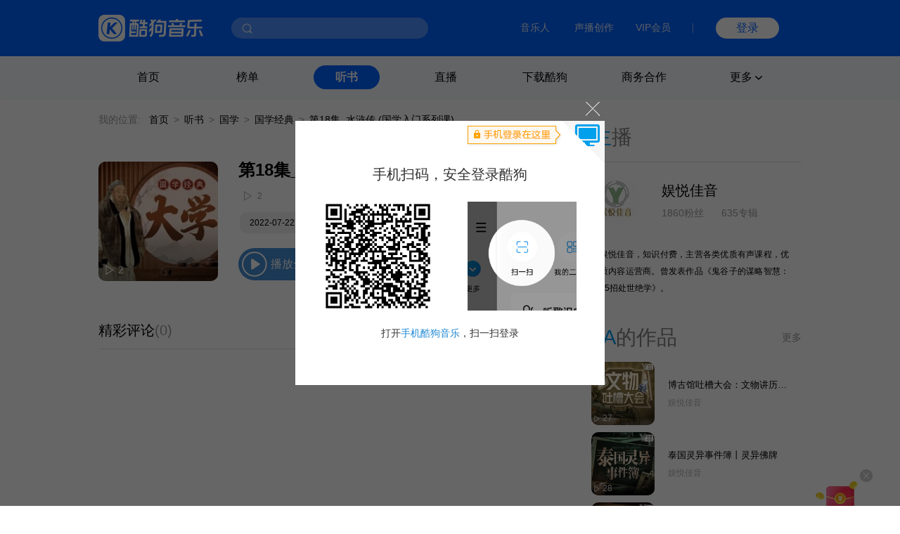

--- FILE ---
content_type: text/html; charset=utf-8
request_url: https://www.kugou.com/ts/album/za8yrf6/73dorh9c.html
body_size: 7182
content:
<!DOCTYPE html>
<html>


<head>
    <meta charset="utf-8">
    <meta http-equiv="X-UA-Compatible" content="IE=edge">
    <link rel="dns-prefetch" href="//static.kgimg.com/">
    <link rel="dns-prefetch" href="//sdn.kugou.com/">
    <title>国学经典《大学》|白话精讲-第18集_水浒传 (国学入门系列课)-在线听书-酷狗听书</title>
    <meta name="keywords" content="第18集_水浒传 (国学入门系列课),国学经典《大学》|白话精讲,娱悦佳音" />
    <meta name="description" content="欢迎收听国学经典《大学》|白话精讲专辑的有声小说内容:第18集_水浒传 (国学入门系列课)，酷狗听书，为您免费提供海量在线收听与下载的各种有声读物、小说、相声等精选内容！" />
    <link href="https://www.kugou.com/yy/static/images/favicon.ico" rel="shortcut icon" />
    <link rel="stylesheet" href="/ts/Public/static/css/ts_common.css">
    <link rel="stylesheet" href="/ts/Public/static/css/ts_play.css">
</head>

<body>
<!-- pc部分 -->
<div class="ts_pc" style="display: block;">
<!-- 头部 -->


<script>
  // ie9及以下 提示升级浏览器
  var checkIe9 = function() {
    function IEVersion () {
      if (document.documentMode) return document.documentMode;
    }
    if (IEVersion()) {
      if (IEVersion() <= 9) {
        document.body.innerHTML = ('<p style="position:absolute;width:100%;height:100%;background:#fff;z-index:99999999;left:0;top:0;font-size: 30px;text-align: center;color: #0062FF;">您的浏览器版本过低，可能存在安全风险，建议升级或更换浏览器后浏览本站</p>')
      }
    } else {
    }
  }
  checkIe9()
</script>
<link rel="stylesheet" href="https://www.kugou.com/common/css/cmdialog.css?20220113">
<link rel="stylesheet" href="https://www.kugou.com/common/css/cmhead_v20.css?20220113">
<div class="cmhead1" >
    <div class="cmhead1_d0">
        <div class="cmhead1_d1">
            <a href="https://www.kugou.com" class="cmhead1_a2">
                <img src="https://www.kugou.com/common/images/icon_logo_v20.png" alt="" class="cmhead1_i1">
            </a>
            <div class="cmhead1_d7">
                <div class="cmhead1_nd0"></div>
                <div class="cmhead1_nd1 _nfCon"></div>
                <input type="text" class="cmhead1_ipt1 _cmheadsearchinput" />
                <div class="cmhead1_d8 _searchbtn4cmhead"></div>
                <div class="cmhead1_d12 _recommend4cmhead">
                    <ul class="cmhead1_ul1 _recommendsong">
                    </ul>
                    <div class="cmhead1_d13">
                        <span class="cmhead1_sp2"></span>
                        <span class="cmhead1_sp3">MV</span>
                    </div>
                    <ul class="cmhead1_ul1 _recommendmv">
                    </ul>
                </div>
                <div class="cmhead1_d14 _history4cmhead">
                    <ul class="cmhead1_ul1 _historysong">
                    </ul>
                    <div class="cmhead1_d15 _clearhistorysong">清空搜索历史</div>
                </div>
            </div>
        </div>
        <div class="cmhead1_d2">
            <a target="_blank" href="https://www.kugou.com/imusic/" target="_blank" class="cmhead1_a1">音乐人</a>
            <a target="_blank" href="https://mp.tencentmusic.com/home" target="_blank" class="cmhead1_a1" rel="nofollow">声播创作</a>
            <a target="_blank" href="http://vip.kugou.com/" target="_blank" class="cmhead1_a1" rel="nofollow">VIP会员</a>

            <div class="cmhead1_d3"></div>

            <div class="cmhead1_d4">
                <div class="cmhead1_d5 _login">登录</div>
                <div class="cmhead1_d6 _userinfoBox">
                    <div class="cmhead1_d9">
                        <img src="" alt="" class="cmhead1_i2">
                        <span class="cmhead1_sp1"></span>
                    </div>
                    <div class="cmhead1_d10">
                        <a class="cmhead1_d11 _userinfo" target="_blank" href="https://www.kugou.com/newuc/user/uc/type=edit" rel="nofollow">个人账号</a>
                        <a class="cmhead1_d11 _logout" href="https://www.kugou.com/newuc/login/outlogin" rel="nofollow">退出登录</a>
                    </div>
                </div>
            </div>
        </div>

    </div>
    
</div>
<div class="cmhead2" >
    <div class="cmhead2_d0"></div>
    <div class="cmhead2_d01"></div>
    <ul class="cmhead2_ul1">
        <li class="cmhead2_li1">
            <a href="https://www.kugou.com/" class="cmhead2_a1">首页</a>
        </li>
        <li class="cmhead2_li1" id="_rankhome">
            <a href="https://www.kugou.com/yy/html/rank.html" class="cmhead2_a1">榜单</a>
        </li>
        <li class="cmhead2_li1" id="_tshome">
            <a href="https://www.kugou.com/ts/" class="cmhead2_a1">听书</a>
        </li>
        <li class="cmhead2_li1">
            <a href="http://fanxing.kugou.com/?action=spreadIndex&id=3" target="_blank" class="cmhead2_a1">直播</a>
        </li>
        <li class="cmhead2_li1" id="_downloadhome">
            <a href="https://download.kugou.com/" class="cmhead2_a1">下载酷狗</a>
        </li>
        <li class="cmhead2_li1" >
            <a href="https://www.kugou.com/about/business.html" class="cmhead2_a1">商务合作</a>
        </li>
        <li class="cmhead2_li1 _more">
            <div class="cmhead2_d2">
                更多
                <div class="cmhead2_d3"></div>
            </div>
            <ul class="cmhead2_ul2">
                <li style="
                    height: 15px;
                    margin-top: -25px;
                    position: absolute;
                    width: 100%;
                "></li>
                <li class="cmhead2_li2">
                    <a href="https://www.kugou.com/fmweb/html/index.html" class="cmhead2_a2">频道</a>
                </li>
                <li class="cmhead2_li2">
                    <a href="https://www.kugou.com/mvweb/html/" class="cmhead2_a2">MV</a>
                </li>
                <li class="cmhead2_li2">
                    <a href="https://www.kugou.com/yy/html/special.html" class="cmhead2_a2">歌单</a>
                </li>
                <li class="cmhead2_li2">
                    <a href="https://www.kugou.com/yy/html/singer.html" class="cmhead2_a2">歌手</a>
                </li>
                <li class="cmhead2_li2">
                    <a href="https://www.kugou.com/yy/album/index/1-1-1.html" class="cmhead2_a2">专辑</a>
                </li>
                <li class="cmhead2_li2">
                    <a href="https://www.kugou.com/burntool/" class="cmhead2_a2">煲机</a>
                </li>
                <li class="cmhead2_li2">
                    <a href="https://www.kugou.com/mvweb/html/mtv/movie_1.html" class="cmhead2_a2">影视</a>
                </li>
            </ul>
        </li>
    </ul>
</div>
<script src="https://m.kugou.com/static/js/share/npm/sentry5.6.1.min.js" crossorigin="anonymous"></script>
<script>
    Sentry.init({
        dsn: "https://fc8678a0071145128f0c8314c07f8407@sentry.kugou.com/33",
        // integrations: [new Sentry.Integrations.BrowserTracing()],
        sampleRate: 0.1,
    })
</script>

<script type="text/javascript" src="https://www.kugou.com/common/js/jquery.min.js"></script>
<script type="text/javascript" src="https://www.kugou.com/common/js/lib.js"></script>
<script type="text/javascript" src="https://www.kugou.com/common/js/utility.js"></script>
<script src="https://staticssl.kugou.com/common/js/min/login/kguser.v2.min.js?20190111"></script>
<script src="https://staticssl.kugou.com/common/js/repalceHttpsImg.js"></script>
<script src="https://staticssl.kugou.com/common/js/min/npm/getBaseInfo.min.js"></script>
<script src="https://staticssl.kugou.com/common/js/min/infSign.min.js"></script>
<script type="text/javascript" src="https://staticssl.kugou.com/verify/static/js/registerDev.v1.min.js?appid=1014&20190408" charset="utf-8"></script>
<script type="text/javascript" src="https://www.kugou.com/common/js/cmhead.min.js?20220119"></script>

<div class="ts_comm_wrap">
    <div class="ts_comm_nav">
        <span class="ts_comm_nav_sp1">我的位置:</span>
        <a href="/" class="ts_comm_nav_a1">首页</a>
        <span class="ts_comm_nav_sp2">></span>
        <a href="/ts/" class="ts_comm_nav_a1">听书</a>
        <span class="ts_comm_nav_sp2">></span>
            <a href="/ts/lishi" class="ts_comm_nav_a1">国学</a>        <span class="ts_comm_nav_sp2">></span>
            <a href="/ts/category/933-1969/" class="ts_comm_nav_a1">国学经典</a>        <span class="ts_comm_nav_sp2">></span>
        <span class="ts_comm_nav_sp3">第18集_水浒传 (国学入门系列课)</span>
    </div>
    <div class="ts_comm_main">
        <div class="ts_comm_info">
            <div class="ts_comm_info_d1">
                <img src="https://imgessl.kugou.com/stdmusic/150/20220722/20220722180407303940.jpg" alt="国学经典《大学》|白话精讲" />
                <span>2</span>
            </div>
            <div class="ts_comm_info_d2">
                <div class="ts_comm_info_d2_d1">
                                        <h3 class="ts_comm_info_d2_d1_h31">第18集_水浒传 (国学入门系列课)</h3>
                </div>
                <div class="ts_comm_info_d2_d2">
                    <span class="ts_comm_info_d2_d2_sp1">2</span>
                </div>
                <div class="ts_comm_info_d2_d3">
                    <a href="javascript:;" style="cursor: default;">2022-07-22更新</a>                    <a href="/ts/category/933-1969/">国学经典</a>                </div>
                <div class="ts_comm_info_d2_d4">
                    <span class="ts_comm_info_d2_d4_sp1">播放全部</span>
                </div>
            </div>
        </div>
        <div class="tsp_d2">
            <div class="tsp_d2_d1">
                <div class="tsp_d2_d1_d1">
                    <span class="tsp_d2_d1_d1_sp1">精彩评论</span>
                    <span class="tsp_d2_d1_d1_sp2">(0)</span>
                </div>
                <a class="tsp_d2_d1_sp1" target="_blank" href="https://download.kugou.com/">下载酷狗APP发表评论</a>
            </div>
            <div class="tsp_d2_d2">
                <ul>
                                    </ul>
                <div id="page"></div>
            </div>
        </div>
    </div>
    <div class="ts_comm_side">
        <h2 class="tscomm_t_h2">
            主<span class="tscomm_t_sp1">播</span>
        </h2>
        <div class="tsps_d1">
            <div class="tsps_d1_d1">
                <img class="tsps_d1_d1_img1" src="https://imgessl.kugou.com/uploadpic/softhead/150/20230728/20230728115015179.jpg" alt="" />
                <div class="tsps_d1_d1_d1">
                    <a class="tsps_d1_d1_d1_sp1" href="/ts/zhubo/3oham11/">娱悦佳音</a>
                    <p class="tsps_d1_d1_d1_p1">
                        <span class="tsps_d1_d1_d1_p1_sp1">1860粉丝</span>
                        <span class="tsps_d1_d1_d1_p1_sp2">635专辑</span>
                    </p>
                </div>
            </div>
            <p class="tsps_d1_p1 _singerIntro">
                娱悦佳音，知识付费，主营各类优质有声课程，优质内容运营商。曾发表作品《鬼谷子的谋略智慧：35招处世绝学》。            </p>
        </div>
        <div class="tsps_d2">
            <div class="tscomm_title">
                <h2 class="tscomm_t_h2">
                    TA<span class="tscomm_t_sp1">的作品</span>
                </h2>

                 <span class="tscomm_t_sp2"><a href="/ts/zhubo/3oham11/" style="text-decoration: none;color: inherit">更多</a></span>
            </div>
            <ul class="ts_comm_item2_ul">
                <li class="ts_comm_item2_li">
                    <a href="/ts/album/2uzgsl78/" class="ts_comm_item2_a1">
                        <img src="https://imgessl.kugou.com/stdmusic/150/20260108/20260108112222261659.jpg" alt="博古馆吐槽大会：文物讲历史|段子来了（广播剧）" class="ts_comm_item2_i1">
                        <div class="ts_comm_item2_d1">
                            27                        </div>
                    </a>
                    <div class="ts_comm_item2_d2">
                        <a href="/ts/album/2uzgsl78/" class="ts_comm_item2_a2">博古馆吐槽大会：文物讲历史|段子来了（广播剧）</a>
                        <a href="/ts/zhubo/3oham11/" class="ts_comm_item2_a3">娱悦佳音</a>
                    </div>

                </li><li class="ts_comm_item2_li">
                    <a href="/ts/album/2uzh0484/" class="ts_comm_item2_a1">
                        <img src="https://imgessl.kugou.com/stdmusic/150/20260108/20260108112907216889.jpg" alt="泰国灵异事件簿丨灵异佛牌" class="ts_comm_item2_i1">
                        <div class="ts_comm_item2_d1">
                            28                        </div>
                    </a>
                    <div class="ts_comm_item2_d2">
                        <a href="/ts/album/2uzh0484/" class="ts_comm_item2_a2">泰国灵异事件簿丨灵异佛牌</a>
                        <a href="/ts/zhubo/3oham11/" class="ts_comm_item2_a3">娱悦佳音</a>
                    </div>

                </li><li class="ts_comm_item2_li">
                    <a href="/ts/album/2uzijoe1/" class="ts_comm_item2_a1">
                        <img src="https://imgessl.kugou.com/stdmusic/150/20260108/20260108120802120344.jpg" alt="中国民间怪谈录" class="ts_comm_item2_i1">
                        <div class="ts_comm_item2_d1">
                            18                        </div>
                    </a>
                    <div class="ts_comm_item2_d2">
                        <a href="/ts/album/2uzijoe1/" class="ts_comm_item2_a2">中国民间怪谈录</a>
                        <a href="/ts/zhubo/3oham11/" class="ts_comm_item2_a3">娱悦佳音</a>
                    </div>

                </li>            </ul>
        </div>            </div>
</div>

<!--底部-->
<link rel="stylesheet" href="https://www.kugou.com/common/css/cmfoot.css?20220127" />
<div class="cmfoot">
    <ul class="cmfoot_ul1">
        <li class="cmfoot_li1">
            <a href="https://www.tencentmusic.com/" target="_blank" class="cmfoot_a1 _a4i1" rel="nofollow">
                <div class="cmfoot_a1_d1 _i1"></div>
                <p class="cmfoot_a1_p1">腾讯音乐娱乐集团</p>
            </a>
        </li>
        <li class="cmfoot_li1">
            <a href="https://y.tencentmusic.com/" target="_blank" class="cmfoot_a1 _a4i2" rel="nofollow">
                <div class="cmfoot_a1_d1 _i2"></div>
                <p class="cmfoot_a1_p1">腾讯音乐人</p>
            </a>
        </li>
        <li class="cmfoot_li1">
            <a href="https://www.kugou.com/imusic/" target="_blank" class="cmfoot_a1 _a4i3" rel="nofollow">
                <div class="cmfoot_a1_d1 _i3"></div>
                <p class="cmfoot_a1_p1">酷狗音乐人</p>
            </a>
        </li>
        <li class="cmfoot_li1">
            <a href="https://tui.kugou.com/" target="_blank" class="cmfoot_a1 _a4i4" rel="nofollow">
                <div class="cmfoot_a1_d1 _i4"></div>
                <p class="cmfoot_a1_p1">音乐推</p>
            </a>
        </li>
        <li class="cmfoot_li1">
            <a href="http://5sing.kugou.com/" target="_blank" class="cmfoot_a1 _a4i5" rel="nofollow">
                <div class="cmfoot_a1_d1 _i5"></div>
                <p class="cmfoot_a1_p1">5sing原创音乐</p>
            </a>
        </li>
        <li class="cmfoot_li1">
            <a href="https://www.kugou.com/music_recognition/?from=pcweb" target="_blank" class="cmfoot_a1 _a4i7" rel="nofollow">
                <div class="cmfoot_a1_d1 _i7"></div>
                <p class="cmfoot_a1_p1">听歌识曲</p>
            </a>
        </li>
        <!-- <li class="cmfoot_li1">
            <a href="https://gejigeji.kugou.com/" target="_blank" class="cmfoot_a1 _a4i8">
                <div class="cmfoot_a1_d1 _i8"></div>
                <p class="cmfoot_a1_p1">歌叽歌叽</p>
            </a>
        </li> -->
    </ul>
    
    <ul class="cmfoot_ul2">
        <li class="cmfoot_li2">
            <a href="https://www.kugou.com/about/aboutus.html" target="_blank" class="cmfoot_a3" rel="nofollow">关于酷狗</a>
        </li>
        <li class="cmfoot_li2">
            <a href="https://www.kugou.com/about/business.html" target="_blank" class="cmfoot_a3" rel="nofollow">商务合作</a>
        </li>
        <li class="cmfoot_li2">
            <a href="https://www.kugou.com/about/adservice.html" target="_blank" class="cmfoot_a3" rel="nofollow">广告服务</a>
        </li>
        <li class="cmfoot_li2">
            <a href="https://www.kugou.com/about/copyRightGuide.html" target="_blank" class="cmfoot_a3" rel="nofollow">投诉指引</a>
        </li>
        <li class="cmfoot_li2">
            <a href="https://activity.kugou.com/privacy4pcweb/v-d45bb170/index.html" target="_blank" class="cmfoot_a3" rel="nofollow">隐私政策</a>
        </li>
        <li class="cmfoot_li2">
            <a href="https://activity.kugou.com/privacy4pcweb/v-5115fce0/index.html" target="_blank" class="cmfoot_a3" rel="nofollow">儿童隐私政策</a>
        </li>
        <li class="cmfoot_li2">
            <a href="https://activity.kugou.com/privacy4pcweb/v-e010f2d0/index.html" target="_blank" class="cmfoot_a3" rel="nofollow">用户服务协议</a>
        </li>
        <li class="cmfoot_li2">
            <a href="https://www.kugou.com/hr/kugouHr/dist/index.html" target="_blank" class="cmfoot_a3" rel="nofollow">招聘信息</a>
        </li>
        <li class="cmfoot_li2">
            <a href="https://www.kugou.com/shop/help/serviceCenter" class="cmfoot_a3" rel="nofollow">客服中心</a>
        </li>
        <li class="cmfoot_li2">
            <a href="https://www.kugou.com/shop/help/serviceCenter?showlist=1" class="cmfoot_a3" rel="nofollow">举报中心</a>
        </li>
    </ul>
    
    <ul class="cmfoot_ul2">
        <li class="cmfoot_li2">
            <a target="_blank" href="https://www.kugou.com/common/images/kugou_wangluowenhua.jpg" class="cmfoot_a3" rel="nofollow">粤网文（2025）1226-111号</a>
        </li>
        <li class="cmfoot_li2">
            <a target="_blank" href="https://www.kugou.com/common/images/kugou_xinxiwangluo_2025.jpg" class="cmfoot_a3" rel="nofollow">网络视听许可证 1910564号</a>
        </li>
        <li class="cmfoot_li2">
            <a target="_blank" href="https://beian.miit.gov.cn/#/Integrated/index" class="cmfoot_a3" rel="nofollow">增值电信业务 粤B2-20060339</a>
        </li>
        <li class="cmfoot_li2">
            <a target="_blank" href="https://beian.miit.gov.cn/" class="cmfoot_a3" rel="nofollow">粤ICP备09017694号</a>
        </li>
    </ul>
    
    <ul class="cmfoot_ul2">
        <li class="cmfoot_li2">
            <a target="_blank" href="http://www.beian.gov.cn/portal/registerSystemInfo?recordcode=44010602000141" class="cmfoot_a3" rel="nofollow">粤公网安备 44030002000001号</a>
        </li>
        <li class="cmfoot_li2">
            <a target="_blank" href="https://www.kugou.com/common/images/kugou_zhongjiaoxukezheng.jpg" class="cmfoot_a3" rel="nofollow">互联网宗教信息服务许可证 粤（2025）0000021</a>
        </li>
        <li class="cmfoot_li2">
            <a target="_blank" href="https://www.kugou.com/common/images/kugou_yingyezhizhao.jpg" rel="nofollow" class="cmfoot_a3">营业执照</a>
        </li>
    </ul>

    <div class="cmfoot_d1">
        <a target="_blank" href="https://www.12377.cn/" class="cmfoot_d1_a1" rel="nofollow">互联网不良信息举报中心</a>
        <span class="cmfoot_d1_sp1">酷狗不良信息举报邮箱：kg_jb_music@tencentmusic.com</span>
        <span class="cmfoot_d1_sp1">客服电话：020-22043742</span>
    </div>

    <div class="cmfoot_d1">
        <span class="cmfoot_d1_sp1">Copyright © 2004-2026 KuGou-Inc.All Rights Reserved</span>
    </div>
    
</div>

<!--百度---统计-->
<script>
    var _hmt = _hmt || [];
    (function () {
        
        var _this = this,
            tUrl = location.href,
            reg = /\d+/g,
            ua = navigator.userAgent.toLowerCase(),
            ipad = /ipad/gi.test(ua),
            android = /android|Adr/gi.test(ua),
            iphone = /iphone/gi.test(ua),
            mobileUa = !!ua.match(/AppleWebKit.*Mobile.*/),
            frwrap = /fr=wrap/gi.test(tUrl);
        var bdScriptSrc = 'https://hm.baidu.com/hm.js?aedee6983d4cfc62f509129360d6bb3d'
        if (!frwrap) {
            if (!ipad) {
                if ((android || iphone || mobileUa) && tUrl.indexOf('m.kugou') != -1) { // 手机UA且访问站点位m.kugou.com (听书移动端页面场景)
                    bdScriptSrc = "https://hm.baidu.com/hm.js?c0eb0e71efad9184bda4158ff5385e91"
                }
            }
        }
        
        var hm = document.createElement("script")
        hm.src = bdScriptSrc
        var s = document.getElementsByTagName("script")[0]
        s.parentNode.insertBefore(hm, s)

    })();
    (function () {
        setTimeout(function () {
            var d = document.createElement("script");
            d.src = "https://staticssl.kugou.com/common/js/min/hijacked-min.js";
            document.body.appendChild(d);
        }, 2000);
    })();
</script>
<script>
    (function () {
        setTimeout(function () {
            var d = document.createElement("script");
            d.onload = function(){
                var d2 = document.createElement("script");
                d2.src = "https://www.kugou.com/common/js/reportStat.js";
                document.body.appendChild(d2);
            };
            d.src = "https://staticssl.kugou.com/collect/common/dist/js/collect-2400.js";
            document.body.appendChild(d);
        }, 0);
    })();
</script>
</div>

<script src="https://staticssl.kugou.com/public/root/javascripts/jslib/jquery.js"></script>
<script src="https://staticssl.kugou.com/common/js/min/npm/getBaseInfo.min.js"></script>
<script src="https://staticssl.kugou.com/common/js/min/inf_public-min.js"></script>
<script src="https://login-user.kugou.com/v1/kguser_min.js"></script>
<script src="https://staticssl.kugou.com/collect/common/dist/js/collect-2400.js"></script>
<script src="/ts/Public/static/js/player.js"></script>
<script src="/ts/Public/static/js/pager.js"></script>
<script>
    var curPage ="1" || 1;
    var pageTotal = "0" || 1;
    var pageSize = "20" || 20;
    var hash = "455ACA0B99BF0FDD22DCF77B5958754D"
    var album_id = "59264739"
    var album_audio_id = "428940701"
    var encode_album_audio_id = "73dorh9c"
    
    function pageInit() {
        var page = new Pager({
            id: "page",
            curPage: curPage,
            pageTotal: pageTotal,
            pageSize: pageSize,
            displayPage: 5,
            callback: function (p) {
                var paArr = location.search ? location.search.replace('?', '').split('&') : []
                var pFlag = 0
                var pIndex = 0
                for(var i = 0; i < paArr.length; i++) {
                    if (paArr[i].indexOf('page=') != -1) {
                        pFlag = 1
                        pIndex = i
                    }
                }
                if (pFlag == 0) {
                    paArr.push('page=' + p)
                } else {
                    paArr[pIndex] = 'page=' + p
                }
                location.href = location.href.split('?')[0] +'?'+ paArr.join('&')
            }
        }).init();
        var songDatas = [{
            hash:hash,
            album_id:album_id,
            album_audio_id:album_audio_id,
            encode_album_audio_id: encode_album_audio_id,
        }]
        var player = initPlayer(songDatas, 112);
        player.listen("play", function () {
            $(".ts_comm_info_d2_d4_sp1").addClass("pause")
        })
        player.listen("pause", function () {
            $(".ts_comm_info_d2_d4_sp1").removeClass("pause")
        })
        $(".ts_comm_info_d2_d4_sp1").on("click", function () {
            if (!hash) {
                showDialog('此内容仅限酷狗客户端播放', function () {})
            } else {
                var status = player.getStatus()
                if (status == "empty") {
                    player.playSong()
                }
                if (status == "paused") {
                    player.play()
                }
                if (status == "playing") {
                    player.pause()
                }
            }
        })
        if (hash) {
            player.playSong()
        }
    }
    pageInit();

    // 主播介绍过长折叠
    if ($('._singerIntro').height() > 96) {
        $('._singerIntro').css({height: '96px', overflow: 'hidden'})
        $('._singerIntro').append('<span class="textToogle">展开</span>')
    }
    $(document).on('click', '.textToogle', function() {
        if ($(this).hasClass('_active')) {
            $(this).html('展开')
            $('._singerIntro').css({height: '96px', overflow: 'hidden'})
            $(this).removeClass('_active')
        } else {
            $(this).html('收起')
            $('._singerIntro').css({height: 'auto', overflow: 'visible'})
            $(this).addClass('_active')
        }
    })
</script>
<script>
    // 曝光埋点需求mtp111977 
    var uaType2 = function () {
        var fs = 0;
        var ua = navigator.userAgent.toLowerCase();
        if (ua && ua.search(/spider/i) > -1) {
            if (ua.search(/Baiduspider/i) > -1) {
                fs = "Baiduspider";
            } else if (ua.search(/Bytespider/i) > -1) {
                fs = "Bytespider";
            } else {
                fs = "Otherspider";
            }
        }
        return fs;
    }
    var getQueryString = function (name) {
        var reg = new RegExp("(^|&)" + name + "=([^&]*)(&|$)", "i");
        var r = window.location.search.substr(1).match(reg);
        if (r != null) return unescape(r[2]); return null;
    }
    window.getBaseInfo(1014, function (bInfo) {
        var logPar = {
            a: 28449,
            b: '曝光',
            ft: window.location.href.indexOf('m.kugou.com') == -1 ? 'pc' : 'mobile',
            r: '听书详情页',
            userid: bInfo.userid || 0,
            mid: bInfo.mid,
            uuid: bInfo.uuid,
            fo: document.referrer ? document.referrer.substr(0, 200) : '',
            svar1: window.location.href.substr(0, 200),
            svar2: location.origin,
            svar3: navigator.userAgent,
            svar4: getQueryString('hreffrom') || getQueryString('from'),
            svar5: uaType2(),
        }
        newLogCount(30050, logPar)
    })
</script>
</body>

</html>